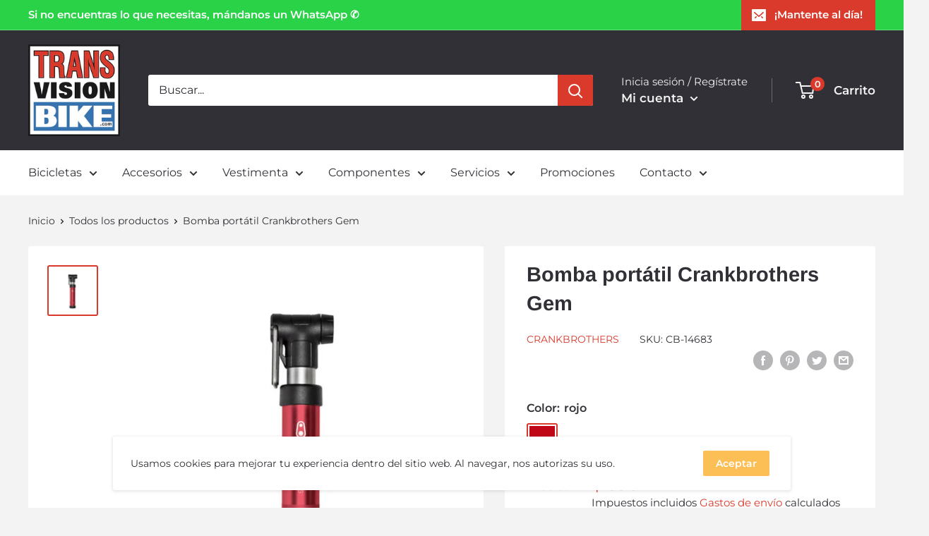

--- FILE ---
content_type: text/javascript
request_url: https://www.transvisionbike.com/cdn/shop/t/4/assets/custom.js?v=90373254691674712701571261122
body_size: -613
content:
//# sourceMappingURL=/cdn/shop/t/4/assets/custom.js.map?v=90373254691674712701571261122


--- FILE ---
content_type: text/javascript
request_url: https://www.transvisionbike.com/cdn/shop/t/4/assets/globopreorder_params.js?v=176606763427569654351591125178
body_size: 137
content:
var GPOParams={id:9486,shop_id:9472,button_title:"Pre-Venta",button_description:"Prepararemos el env\xEDo reci\xE9n lo tengamos disponible",not_available_message:"Not available for Pre order",order_tag:"pre-order",preorder_stock_limited_message:"Only :stock items left in stock.",preorder_avaiable_message:"Disponible en:",line_property_name:"Pre-Venta",products:{"4510288478262":{variants:{"31961402474550":{id:485938,shop_id:9472,product_id:4510288478262,variant_id:31961402474550,show_timer:0,available_auto:0,status:1,auto_enable_status:0}}},"4510175821878":{variants:{"31961040453686":{id:485939,shop_id:9472,product_id:4510175821878,variant_id:31961040453686,show_timer:0,available_auto:0,status:1,auto_enable_status:0}}},"4510279073846":{variants:{"31961361285174":{id:485940,shop_id:9472,product_id:4510279073846,variant_id:31961361285174,show_timer:0,available_auto:0,status:1,auto_enable_status:0}}},"4510267244598":{variants:{"31961288114230":{id:485941,shop_id:9472,product_id:4510267244598,variant_id:31961288114230,show_timer:0,available_auto:0,status:1,auto_enable_status:0}}},"4510325112886":{variants:{"31961623822390":{id:485942,shop_id:9472,product_id:4510325112886,variant_id:31961623822390,show_timer:0,available_auto:0,status:1,auto_enable_status:0}}},"2121596928054":{variants:{"20397199720502":{id:485943,shop_id:9472,product_id:2121596928054,variant_id:20397199720502,show_timer:0,available_auto:0,status:1,auto_enable_status:0}}},"4508909502518":{variants:{"31955361628214":{id:485944,shop_id:9472,product_id:4508909502518,variant_id:31955361628214,show_timer:0,available_auto:0,status:1,auto_enable_status:0}}},"4510384586806":{variants:{"31961973358646":{id:485945,shop_id:9472,product_id:4510384586806,variant_id:31961973358646,show_timer:0,available_auto:0,status:1,auto_enable_status:0}}},"4510336417846":{variants:{"31961690210358":{id:485946,shop_id:9472,product_id:4510336417846,variant_id:31961690210358,show_timer:0,available_auto:0,status:1,auto_enable_status:0}}},"4510378491958":{variants:{"31961910607926":{id:485947,shop_id:9472,product_id:4510378491958,variant_id:31961910607926,show_timer:0,available_auto:0,status:1,auto_enable_status:0}}},"4510369022006":{variants:{"31961866862646":{id:485948,shop_id:9472,product_id:4510369022006,variant_id:31961866862646,show_timer:0,available_auto:0,status:1,auto_enable_status:0}}},"4510345723958":{variants:{"31961729499190":{id:485949,shop_id:9472,product_id:4510345723958,variant_id:31961729499190,show_timer:0,available_auto:0,status:1,auto_enable_status:0}}},"4510359420982":{variants:{"31961817448502":{id:485950,shop_id:9472,product_id:4510359420982,variant_id:31961817448502,show_timer:0,available_auto:0,status:1,auto_enable_status:0}}},"4497973379126":{variants:{"31893742944310":{id:485951,shop_id:9472,product_id:4497973379126,variant_id:31893742944310,show_timer:0,available_auto:0,status:1,auto_enable_status:0}}},"4497969217590":{variants:{"31893697364022":{id:485952,shop_id:9472,product_id:4497969217590,variant_id:31893697364022,show_timer:0,available_auto:0,status:1,auto_enable_status:0}}},"4549111447606":{variants:{"32129685618742":{id:485953,shop_id:9472,product_id:4549111447606,variant_id:32129685618742,show_timer:0,available_auto:0,status:1,auto_enable_status:0}}},"2298464174134":{variants:{"21267423985718":{id:485954,shop_id:9472,product_id:2298464174134,variant_id:21267423985718,show_timer:0,available_auto:0,status:1,auto_enable_status:0}}},"4530051743798":{variants:{"32044537446454":{id:485955,shop_id:9472,product_id:4530051743798,variant_id:32044537446454,show_timer:0,available_auto:0,status:1,auto_enable_status:0}}},"2163571392566":{variants:{"20598427746358":{id:485956,shop_id:9472,product_id:2163571392566,variant_id:20598427746358,show_timer:0,available_auto:0,status:1,auto_enable_status:0}}},"2298464239670":{variants:{"21267424051254":{id:485957,shop_id:9472,product_id:2298464239670,variant_id:21267424051254,show_timer:0,available_auto:0,status:1,auto_enable_status:0}}},"4582686752822":{variants:{"32312038719542":{id:485958,shop_id:9472,product_id:4582686752822,variant_id:32312038719542,show_timer:0,available_auto:0,status:1,auto_enable_status:0},"32312038752310":{id:485959,shop_id:9472,product_id:4582686752822,variant_id:32312038752310,show_timer:0,available_auto:0,status:1,auto_enable_status:0}}},"4582635864118":{variants:{"32311771463734":{id:485960,shop_id:9472,product_id:4582635864118,variant_id:32311771463734,show_timer:0,available_auto:0,status:1,auto_enable_status:0},"32311771496502":{id:485961,shop_id:9472,product_id:4582635864118,variant_id:32311771496502,show_timer:0,available_auto:0,status:1,auto_enable_status:0}}},"4582635896886":{variants:{"32311771529270":{id:485962,shop_id:9472,product_id:4582635896886,variant_id:32311771529270,show_timer:0,available_auto:0,status:1,auto_enable_status:0}}},"4582635569206":{variants:{"32311769727030":{id:485963,shop_id:9472,product_id:4582635569206,variant_id:32311769727030,show_timer:0,available_auto:0,status:1,auto_enable_status:0}}}}};
//# sourceMappingURL=/cdn/shop/t/4/assets/globopreorder_params.js.map?v=176606763427569654351591125178
